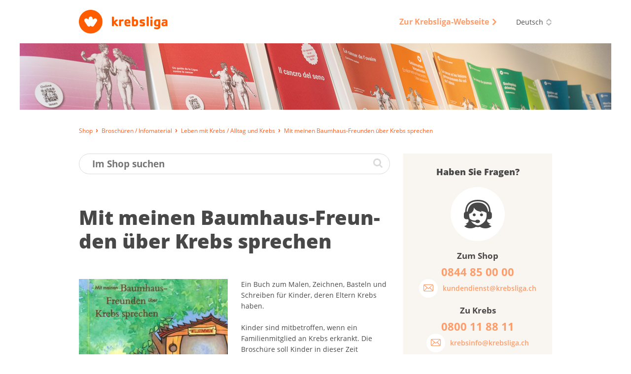

--- FILE ---
content_type: text/html; charset=utf-8
request_url: https://shop.krebsliga.ch/broschueren-infomaterial/leben-mit-krebs/alltag-und-krebs/mit-meinen-baumhaus-freunden-ueber-krebs-sprechen
body_size: 7521
content:
<!DOCTYPE html>
<!--[if lt IE 9]><html lang="" class="no-js lt-ie11 lt-ie10 lt-ie9 ie" prefix="og: http://ogp.me/ns#"><![endif]-->
<!--[if IE 9]><html lang="" class="no-js lt-ie11 lt-ie10 ie" prefix="og: http://ogp.me/ns#"><![endif]-->
<!--[if gt IE 9]><!--><html lang="" class="no-js" prefix="og: http://ogp.me/ns#"><!--<![endif]-->
<!--[if !IE]><!--><script>if(document.documentMode){document.documentElement.className+=' lt-ie'+(document.documentMode+1)+' ie';}</script><!--<![endif]-->
<head>

<meta charset="utf-8">
<!-- 
	=========================================================
	Produced by: CS2 AG | Switzerland
	Contact: www.cs2.ch | Tel. +41 61 333 22 22 | info@cs2.ch
	=========================================================

	This website is powered by TYPO3 - inspiring people to share!
	TYPO3 is a free open source Content Management Framework initially created by Kasper Skaarhoj and licensed under GNU/GPL.
	TYPO3 is copyright 1998-2026 of Kasper Skaarhoj. Extensions are copyright of their respective owners.
	Information and contribution at https://typo3.org/
-->

<base href="https://shop.krebsliga.ch">

<title>Mit meinen Baumhaus-Freunden über Krebs sprechen - Krebsliga Shop</title>
<meta http-equiv="x-ua-compatible" content="IE=edge" />
<meta name="generator" content="TYPO3 CMS" />
<meta name="viewport" content="width=device-width, user-scalable=yes, maximum-scale=1.0, minimum-scale=1.0, initial-scale=1.0" />
<meta name="robots" content="index,follow" />
<meta property="og:type" content="website" />
<meta property="og:site_name" content="Krebsliga Shop" />
<meta name="twitter:card" content="summary" />
<meta name="msapplication-tap-highlight" content="no" />
<meta name="format-detection" content="telephone=no" />


<link rel="stylesheet" type="text/css" href="/typo3temp/assets/compressed/merged-642fc84fc94c1f84d955933f28053932-fdfbf2eb26b9df48af920af0d9d6e264.css?1730797412" media="all">




<!--[if lte IE 9]><script src="/typo3conf/ext/netv_kls_shoptemplate/Resources/Public/js/lib/minified/ie9.console.min.js"></script><![endif]-->
<script src="/typo3temp/assets/compressed/merged-5125c39c10be405d9991b87bf1d1cb2a-36d3650d09f8bb36c5244f77120a22c4.js?1730797412"></script>
<script>var netvPageOptions = { 'templateRoot' : '/typo3conf/ext/netv_kls_shoptemplate/Resources/Public/' };</script><script src="/typo3temp/assets/compressed/controller.min-b78ddd4517dffde3dd9e4afd290a8457.js?1730797412"></script>



<script type="text/javascript">var requiredModules = ["jquery","jquery.shop","jquery.flywidget","jquery.scrollTop"];</script><script data-main="/typo3conf/ext/netv_kls_shoptemplate/Resources/Public/js/lib/minified/app.min" src="/typo3conf/ext/netv_kls_shoptemplate/Resources/Public/js/lib/minified/require.min.js?1491998822"></script><!--[if lt IE 9]><script>var el = ['piccaption', 'teasercard', 'panel', 'container', 'items', 'row', 'item', 'mobilebar'];for(i=0; i<el.length;i++)document.createElement(el[i]);</script><![endif]--><!-- Google Analytics tracking disabled by DEV SERVER -->        <!-- Google Tag Manager -->
        <script>
            (function(){
                setTimeout(function(){
                    (function(w,d,s,l,i){w[l]=w[l]||[];w[l].push({'gtm.start':
        new Date().getTime(),event:'gtm.js'});var f=d.getElementsByTagName(s)[0],
        j=d.createElement(s),dl=l!='dataLayer'?'&l='+l:'';j.async=true;j.src=
        'https://www.googletagmanager.com/gtm.js?id='+i+dl;f.parentNode.insertBefore(j,f);
        })(window,document,'script','dataLayer','GTM-TTC6PV5');
                }, 5000);
            })()
        </script>
        <!-- End Google Tag Manager --><meta itemprop="name" content="Broschüren / Infomaterial - Krebsliga Shop" />
<link rel="icon" type="image/png" sizes="16x16" href="/typo3conf/ext/netv_kls_shoptemplate/Resources/Public/media/images/icons/kls/de/favicon/favicon-16x16.png?1458810904">
<link rel="icon" type="image/png" sizes="32x32" href="/typo3conf/ext/netv_kls_shoptemplate/Resources/Public/media/images/icons/kls/de/favicon/favicon-32x32.png?1458810882">
<link rel="icon" type="image/png" sizes="96x96" href="/typo3conf/ext/netv_kls_shoptemplate/Resources/Public/media/images/icons/kls/de/favicon/favicon-96x96.png?1458745534">
<link rel="shortcut icon" href="/typo3conf/ext/netv_kls_shoptemplate/Resources/Public/media/images/icons/kls/de/favicon/favicon.ico?1412344987">
<link rel="apple-touch-icon-precomposed" href="/typo3conf/ext/netv_kls_shoptemplate/Resources/Public/media/images/icons/kls/de/apple-touch-icons/apple-touch-icon-precomposed.png?1458745459">
<link rel="apple-touch-icon-precomposed" sizes="72x72" href="/typo3conf/ext/netv_kls_shoptemplate/Resources/Public/media/images/icons/kls/de/apple-touch-icons/apple-touch-icon-72x72-precomposed.png?1458745548">
<link rel="apple-touch-icon-precomposed" sizes="152x152" href="/typo3conf/ext/netv_kls_shoptemplate/Resources/Public/media/images/icons/kls/de/apple-touch-icons/apple-touch-icon-152x152-precomposed.png?1458745498">
<link rel="apple-touch-icon-precomposed" sizes="180x180" href="/typo3conf/ext/netv_kls_shoptemplate/Resources/Public/media/images/icons/kls/de/apple-touch-icons/apple-touch-icon-180x180-precomposed.png?1458745491">
<link rel="apple-touch-icon-precomposed" sizes="192x192" href="/typo3conf/ext/netv_kls_shoptemplate/Resources/Public/media/images/icons/kls/de/apple-touch-icons/apple-touch-icon-192x192-precomposed.png?1458745484">
<link rel="apple-touch-icon-precomposed" sizes="144x144" href="/typo3conf/ext/netv_kls_shoptemplate/Resources/Public/media/images/icons/kls/de/apple-touch-icons/apple-touch-icon-144x144-precomposed.png?1458745506">
<link rel="apple-touch-icon-precomposed" sizes="60x60" href="/typo3conf/ext/netv_kls_shoptemplate/Resources/Public/media/images/icons/kls/de/apple-touch-icons/apple-touch-icon-60x60-precomposed.png?1458745555">
<link rel="apple-touch-icon-precomposed" sizes="114x114" href="/typo3conf/ext/netv_kls_shoptemplate/Resources/Public/media/images/icons/kls/de/apple-touch-icons/apple-touch-icon-114x114-precomposed.png?1458745525">
<link rel="apple-touch-icon-precomposed" sizes="120x120" href="/typo3conf/ext/netv_kls_shoptemplate/Resources/Public/media/images/icons/kls/de/apple-touch-icons/apple-touch-icon-120x120-precomposed.png?1458745520">
<link rel="apple-touch-icon-precomposed" sizes="76x76" href="/typo3conf/ext/netv_kls_shoptemplate/Resources/Public/media/images/icons/kls/de/apple-touch-icons/apple-touch-icon-76x76-precomposed.png?1458745541">
<link rel="manifest" href="/typo3conf/ext/netv_kls_shoptemplate/Resources/Public/media/images/icons/kls/de/android/manifest.json?1458811493">
<meta name="msapplication-config" content="/typo3conf/ext/netv_kls_shoptemplate/Resources/Public/media/images/icons/kls/de/mstile/browserconfig.xml?1458825854">

<link rel="canonical" href="https://shop.krebsliga.ch/broschueren-infomaterial/leben-mit-krebs/alltag-und-krebs/mit-meinen-baumhaus-freunden-ueber-krebs-sprechen"/>

<link rel="alternate" hreflang="de-CH" href="https://shop.krebsliga.ch/broschueren-infomaterial/leben-mit-krebs/alltag-und-krebs/mit-meinen-baumhaus-freunden-ueber-krebs-sprechen"/>
<link rel="alternate" hreflang="fr-CH" href="https://boutique.liguecancer.ch/brochures-materiel-dinformation/vivre-avec-le-cancer/quotidien-et-cancer/mit-meinen-baumhaus-freunden-ueber-krebs-sprechen"/>
<link rel="alternate" hreflang="it-CH" href="https://shop.legacancro.ch/opuscoli-materiale-informativo/vivere-con-il-cancro/vita-quotidiana/mit-meinen-baumhaus-freunden-ueber-krebs-sprechen"/>
<link rel="alternate" hreflang="x-default" href="https://shop.krebsliga.ch/broschueren-infomaterial/leben-mit-krebs/alltag-und-krebs/mit-meinen-baumhaus-freunden-ueber-krebs-sprechen"/>

<meta name="description" content="">
<meta property="og:description" content="">
<meta property="og:title" content="Broschüren / Infomaterial">
<meta property="og:type" content="website">
<meta property="twitter:description" content="">
<meta property="twitter:title" content="Broschüren / Infomaterial">
<meta name="og:image" content="https://shop.krebsliga.ch/files/_processed_/c/e/csm_buch-zum-malen-011045022141_2612bd1bc3.jpg">
<meta property="twitter:image" content="https://shop.krebsliga.ch/files/_processed_/c/e/csm_buch-zum-malen-011045022141_2612bd1bc3.jpg">
<link rel="canonical" href="https://shop.krebsliga.ch/broschueren-infomaterial/leben-mit-krebs/alltag-und-krebs/mit-meinen-baumhaus-freunden-ueber-krebs-sprechen">
<meta property="og:url" content="https://shop.krebsliga.ch/broschueren-infomaterial/leben-mit-krebs/alltag-und-krebs/mit-meinen-baumhaus-freunden-ueber-krebs-sprechen">
</head>
<body class="de" id="pageid-21">
<!-- Google Tag Manager (noscript) --><noscript><iframe src="https://www.googletagmanager.com/ns.html?id=GTM-TTC6PV5" 
height="0" width="0" style="display:none;visibility:hidden"></iframe></noscript><!-- End Google Tag Manager (noscript) --><!--[if lte IE 9]><div class="browsermessage nojs"><items><row><item class="icon"></item><item class="text"><div class="header">Website nur eingeschränkt nutzbar</div><div class="message">Sie surfen mit einem veralteten Webbrowser</div></item></row></items></div><![endif]--><noscript><div class="browsermessage"><items><row><item class="icon"></item><item class="text"><div class="header" data-text="Website nur eingeschränkt nutzbar"></div><div class="message" data-text="Bitte aktivieren Sie Javascript, um die Website uneingeschränkt nutzen zu können."></div></item></row></items></div></noscript><div class="browsermessage"><items><row class="cookies"><item class="icon"></item><item class="text"><div class="header" data-text="Website nur eingeschränkt nutzbar"></div><div class="message" data-text="Bitte aktivieren Sie Cookies, um die Website uneingeschränkt nutzen zu können."></div></item></row></items></div><div id="l-pagewrapper"><div class="l-constrained"><header id="l-header" class="l-header"><container class="c-constrained not-mobile"><items id="topbar"><item class="logo"><a href="/" target="_self"><img src="/typo3conf/ext/netv_kls_shoptemplate/Resources/Public/media/images/logos/logo-de.svg" alt=""></a></item><item class="meta"><items><item><a href="http://www.krebsliga.ch" target="_blank" class="navlink" rel="noreferrer"><span>Zur Krebsliga-Webseite</span><i class="ico-link-external"></i></a></item><item><div class="languageswitch"><a href="/broschueren-infomaterial" target="_self"><span class="label">Deutsch</span><i class="ico-switch"></i></a><ul class="list"><li><a href="https://boutique.liguecancer.ch/brochures-materiel-dinformation" target="_self">Français</a></li><li><a href="https://shop.legacancro.ch/opuscoli-materiale-informativo" target="_self">Italiano</a></li></ul><script>netvLib.language.init();</script></div></item></items></item></items></container><picture class="ambiance not-mobile"><!--[if IE 9]><video style="display: none;"><![endif]--><source srcset="/fileadmin/user_upload/images/kls-shop-header1600x180-de.jpg, /fileadmin/user_upload/images/kls-shop-header1600x180-de@2x.jpg 2x" media="(min-width: 93.75em)" /><source srcset="/fileadmin/user_upload/images/kls-shop-header1200x135-de.jpg, /fileadmin/user_upload/images/kls-shop-header1200x135-de@2x.jpg 2x" media="(min-width: 64em)" /><source srcset="/clear.gif" media="(min-width: 0em)"/><!--[if IE 9]></video><![endif]--><img src="/typo3conf/ext/netv_kls_shoptemplate/Resources/Public/media/images/clear.gif" alt="" /></picture><mobilebar class="only-mobile c-constrained"><items><item class="left" data-title="Shop"><a href="#" class="navtrigger invert" onclick="netvLib.mobiletrigger.trigger(); return false;"><i class="ico-menu-mob"></i></a></item><item class="right"><a href="/" target="_self" class="logo"><img src="/typo3conf/ext/netv_kls_shoptemplate/Resources/Public/media/images/logos/logo-de.svg" alt=""></a></item></items></mobilebar></header><nav id="mobilenav" class="only-mobile"><div class="wrapper"><panel class="navigation"><container class="c-constrained"><a href="/archiv" target="_self" class="invert"><span class="label">Archiv</span></a><a href="/broschueren-infomaterial" target="_self" class="invert"><span class="label">Broschüren / Infomaterial</span></a><a href="/produkte" target="_self" class="invert"><span class="label">Produkte</span></a></container></panel><panel class="meta"><container class="c-constrained"><a href="http://www.krebsliga.ch" target="_blank" class="navlink invert" rel="noreferrer"><span>Zur Krebsliga-Webseite</span><i class="ico-link-external"></i></a></container></panel><panel class="language"><container class="c-constrained"><div id="langswitch-mob" class="languageswitch mobile"><a href="/broschueren-infomaterial" target="_self"><span class="label">Deutsch</span></a><ul class="list"><li><a href="https://boutique.liguecancer.ch/brochures-materiel-dinformation" target="_self"><span class="label">Français</span></a></li><li><a href="https://shop.legacancro.ch/opuscoli-materiale-informativo" target="_self"><span class="label">Italiano</span></a></li></ul><script>netvLib.language.init();</script></div></container></panel></div></nav><container class="c-constrained"><items id="breadcrumb" class="breadcrumb not-mobile" itemscope itemtype="http://schema.org/BreadcrumbList"><item itemprop="itemListElement" itemscope itemtype="http://schema.org/ListItem"><a href="/" target="_self" itemprop="item"><span itemprop="name">Shop</span></a><meta itemprop="position" content="1" /></item><item itemprop="itemListElement" itemscope itemtype="http://schema.org/ListItem"><a href="/broschueren-infomaterial" target="_self" class="cur" itemprop="item"><span itemprop="name">Broschüren / Infomaterial</span></a><meta itemprop="position" content="2" /></item><item itemprop="itemListElement" itemscope itemtype="http://schema.org/ListItem"><a href="/broschueren-infomaterial?tx_netvklsshop_categorylisting%5Baction%5D=list&amp;tx_netvklsshop_categorylisting%5Bcategory%5D=5&amp;tx_netvklsshop_categorylisting%5Bcontroller%5D=Variant&amp;tx_netvklsshop_categorylisting%5Bgroup%5D=1&amp;cHash=9dd5c17b166d73e4544f88b11a97984c" target="_self" itemprop="item"><span itemprop="name">Leben mit Krebs / Alltag und Krebs</span></a><meta itemprop="position" content="3" /></item><item itemprop="itemListElement" itemscope itemtype="http://schema.org/ListItem"><a href="/broschueren-infomaterial/leben-mit-krebs/alltag-und-krebs/mit-meinen-baumhaus-freunden-ueber-krebs-sprechen" target="_self" class="cur" itemprop="item"><span itemprop="name">Mit meinen Baumhaus-Freunden über Krebs sprechen</span></a><meta itemprop="position" content="4" /></item></items><items id="breadcrumb-mobile" class="breadcrumb only-mobile"><item><a href="/broschueren-infomaterial?tx_netvklsshop_categorylisting%5Baction%5D=list&amp;tx_netvklsshop_categorylisting%5Bcategory%5D=5&amp;tx_netvklsshop_categorylisting%5Bcontroller%5D=Variant&amp;tx_netvklsshop_categorylisting%5Bgroup%5D=1&amp;cHash=9dd5c17b166d73e4544f88b11a97984c" target="_self" itemprop="item"><span>Leben mit Krebs / Alltag und Krebs</span></a></item></items></container><!-- start Main --><main id="l-main" class="c-constrained"><div class="content-container"><div id="c16" class="frame frame-default frame-type-list frame-layout-0">


<div class="coe shop shop-detail" data-variant="263"><a class="anchor" name="shop-detail"></a><div class="coe searchbox"><a class="anchor" name="searchbox"></a><form method="post" action="/suche/"><div><input type="hidden" name="tx_netvklsshop_categorylisting[__referrer][@extension]" value="NetvKlsShop" /><input type="hidden" name="tx_netvklsshop_categorylisting[__referrer][@controller]" value="Variant" /><input type="hidden" name="tx_netvklsshop_categorylisting[__referrer][@action]" value="show" /><input type="hidden" name="tx_netvklsshop_categorylisting[__referrer][arguments]" value="[base64]" /><input type="hidden" name="tx_netvklsshop_categorylisting[__referrer][@request]" value="{&quot;@extension&quot;:&quot;NetvKlsShop&quot;,&quot;@controller&quot;:&quot;Variant&quot;,&quot;@action&quot;:&quot;show&quot;}9d42b48a55c348c71eb5ccb63297c16604fb5ede" /><input type="hidden" name="tx_netvklsshop_categorylisting[__trustedProperties]" value="{&quot;searchword&quot;:1}2596604408e0487c9f488f53a336aa47fbd10109" /></div><input placeholder="Im Shop suchen" class="inpSearchbox" type="search" name="tx_netvklsshop_categorylisting[searchword]" /><button class="btn" type="submit"><i class="ico-search"></i></button></form></div><div class="coe pagetitle"><a class="anchor" name="pagetitle"></a><h1 class="title">Mit mei&shy;nen Baum&shy;haus-Freun&shy;den über Krebs spre&shy;chen</h1></div><div class="coe title"><a class="anchor" name="title"></a><h2 class="title"></h2></div><div class="coe textpic col img-left"><div class="images"><div class="image"><picture><!--[if IE 9]><video style="display: none;"><![endif]--><source srcset="/files/_processed_/c/e/csm_buch-zum-malen-011045022141_ee2d20cd65.jpg, /files/_processed_/c/e/csm_buch-zum-malen-011045022141_0213ec5474.jpg 2x" media="(min-width: 93.75em)" /><source srcset="/files/_processed_/c/e/csm_buch-zum-malen-011045022141_6494757391.jpg, /files/_processed_/c/e/csm_buch-zum-malen-011045022141_19ab82f9eb.jpg 2x" media="(min-width: 64em)" /><source srcset="/files/_processed_/c/e/csm_buch-zum-malen-011045022141_ee2d20cd65.jpg, /files/_processed_/c/e/csm_buch-zum-malen-011045022141_0213ec5474.jpg 2x" media="(min-width: 0em)" /><!--[if IE 9]></video><![endif]--><img src="/typo3conf/ext/netv_kls_shop/Resources/Public/media/images/clear.gif" alt=""/></picture></div></div><div class="text"><p>Ein Buch zum Malen, Zeichnen, Basteln und Schreiben für Kinder, deren Eltern Krebs haben.<br><br> Kinder sind mitbetroffen, wenn ein Familienmitglied an Krebs erkrankt. Die Broschüre soll Kinder in dieser Zeit begleiten und ihnen helfen, mit der schwierigen Erfahrung umzugehen. Dabei sollte das Kind von einer erwachsenen Bezugsperson begleitet werden.&nbsp;<br><br> Die Broschüre kann im Einzelgespräch, aber auch in einer Gruppe, mit der das Kind gerne zusammen ist, eingesetzt werden.</p></div></div><div class="product-infos"><ul class="product-info list"><li>Anzahl Seiten: 24</li><li>Sprache: DEUTSCH</li><li>Artikelnummer: 011045022141</li></ul><items class="product-info controller"></items></div><div class="basket-controller"><input type="hidden" name="variant" value="263" /><items><item><span class="label">Kostenlos</span></item><item><items class="numberinput" data-act="1"><item class="minus control" data-action="onlynumber"><i class="ico-collapsible-small-hide"></i></item><item class="legacy-browser"><input class="value amount small" value="1" type="text"><span class="amount-label">Stk.</span></item><item class="modern-browser"><input class="value amount small" value="1" type="number" pattern="[1-9]*" inputmode="numeric" name="amount" min="1"><span class="amount-label">Stk.</span></item><item class="plus control" data-action="onlynumber"><i class="ico-collapsible-small-show"></i></item></items></item><item class="netvUI-item netvUI-button"><button type="submit" class="ui-button plus" data-action="addamount"><div><i class="ico-basket"></i><span>In den Warenkorb</span></div></button></item></items></div></div><div class="coe shop shop-products"><a class="anchor" name="shop-products"></a><div class="coe pagetitle"><h2 class="title">Sprachversionen</h2></div><div class="coe shopitems"><div class="shopitem" data-variant="84"><a href="/broschueren-infomaterial/leben-mit-krebs/alltag-und-krebs/parler-du-cancer-avec-mes-amis-de-la-cabane-les-arbres"><picture class="placeholder"><!--[if IE 9]><video style="display: none;"><![endif]--><source srcset="/typo3conf/ext/netv_kls_shop/Resources/Public/media/images/shop/shopcover_placeholder_1024.gif" media="(min-width: 0em)" /><!--[if IE 9]></video><![endif]--><img src="/typo3conf/ext/netv_kls_shop/Resources/Public/media/images/shop/shopcover_placeholder_1024.gif" alt=""/></picture><picture class="imageholder"><!--[if IE 9]><video style="display: none;"><![endif]--><source srcset="/files/_processed_/b/4/csm_livre-pour-dessiner-022045022141_ebbfa722d3.jpg, /files/_processed_/b/4/csm_livre-pour-dessiner-022045022141_0db20f3d37.jpg 2x" media="(min-width: 93.75em)" /><source srcset="/files/_processed_/b/4/csm_livre-pour-dessiner-022045022141_d425b9ca5a.jpg, /files/_processed_/b/4/csm_livre-pour-dessiner-022045022141_0db20f3d37.jpg 2x" media="(min-width: 53.125em)" /><source srcset="/files/_processed_/b/4/csm_livre-pour-dessiner-022045022141_ebbfa722d3.jpg, /files/_processed_/b/4/csm_livre-pour-dessiner-022045022141_a960c4d76c.jpg 2x" media="(min-width: 33.8125em)" /><source srcset="/files/_processed_/b/4/csm_livre-pour-dessiner-022045022141_d425b9ca5a.jpg, /files/_processed_/b/4/csm_livre-pour-dessiner-022045022141_0db20f3d37.jpg 2x" media="(min-width: 26.0625em)" /><source srcset="/files/_processed_/b/4/csm_livre-pour-dessiner-022045022141_ebbfa722d3.jpg, /files/_processed_/b/4/csm_livre-pour-dessiner-022045022141_a960c4d76c.jpg 2x" media="(min-width: 0em)" /><!--[if IE 9]></video><![endif]--><img src="/typo3conf/ext/netv_kls_shop/Resources/Public/media/images/clear.gif" alt=""/></picture></a><piccaption><span class="item-title" data-art="022045022141">Par&shy;ler du can&shy;cer avec mes amis de la ca&shy;bane les arbres</span><span>Broschüre<br>Französisch</span></piccaption><div class="label">Kostenlos</div></div><div class="shopitem" data-variant="156"><a href="/broschueren-infomaterial/leben-mit-krebs/alltag-und-krebs/i-miei-amici-della-casa-sullalbero-ed-io-parliamo-del-cancro"><picture class="placeholder"><!--[if IE 9]><video style="display: none;"><![endif]--><source srcset="/typo3conf/ext/netv_kls_shop/Resources/Public/media/images/shop/shopcover_placeholder_1024.gif" media="(min-width: 0em)" /><!--[if IE 9]></video><![endif]--><img src="/typo3conf/ext/netv_kls_shop/Resources/Public/media/images/shop/shopcover_placeholder_1024.gif" alt=""/></picture><picture class="imageholder"><!--[if IE 9]><video style="display: none;"><![endif]--><source srcset="/files/_processed_/c/3/csm_libro-di-attivita-033045022141_52f9309b8c.jpg, /files/_processed_/c/3/csm_libro-di-attivita-033045022141_e916a4a0c4.jpg 2x" media="(min-width: 93.75em)" /><source srcset="/files/_processed_/c/3/csm_libro-di-attivita-033045022141_647aa342aa.jpg, /files/_processed_/c/3/csm_libro-di-attivita-033045022141_e916a4a0c4.jpg 2x" media="(min-width: 53.125em)" /><source srcset="/files/_processed_/c/3/csm_libro-di-attivita-033045022141_52f9309b8c.jpg, /files/_processed_/c/3/csm_libro-di-attivita-033045022141_0be1c30f57.jpg 2x" media="(min-width: 33.8125em)" /><source srcset="/files/_processed_/c/3/csm_libro-di-attivita-033045022141_647aa342aa.jpg, /files/_processed_/c/3/csm_libro-di-attivita-033045022141_e916a4a0c4.jpg 2x" media="(min-width: 26.0625em)" /><source srcset="/files/_processed_/c/3/csm_libro-di-attivita-033045022141_52f9309b8c.jpg, /files/_processed_/c/3/csm_libro-di-attivita-033045022141_0be1c30f57.jpg 2x" media="(min-width: 0em)" /><!--[if IE 9]></video><![endif]--><img src="/typo3conf/ext/netv_kls_shop/Resources/Public/media/images/clear.gif" alt=""/></picture></a><piccaption><span class="item-title" data-art="033045022141">I miei amici della ca&shy;sa sull'albero ed io parliamo del cancro</span><span>Broschüre<br>Italienisch</span></piccaption><div class="label">Kostenlos</div></div></div></div></div></div><aside class="content-sidebar"><container class="inner-wrapper"><div id="c955" class="frame frame-default frame-type-html frame-layout-0"><div id="c42" class="frame frame-default frame-type-list frame-layout-0"><div id="" class="coe shop-contact shop-sidebar centerbox"><h3 class="title">Haben Sie Fragen?</h3><div class="picto"><i class="ico-hotline"></i></div><h4>Zum Shop</h4><span class="tel">0844 85 00 00</span><a href="mailto:kundendienst@krebsliga.ch" class="buttonlink"><span class="icon"><i class="ico-soc-email"></i></span><span class="label">kundendienst@krebsliga.ch</span></a><h4>Zu Krebs</h4><span class="tel">0800 11 88 11 </span><a href="mailto:krebsinfo@krebsliga.ch" class="buttonlink"><span class="icon"><i class="ico-soc-email"></i></span><span class="label">krebsinfo@krebsliga.ch</span></a></div></div></div><div id="c48" class="frame frame-default frame-type-list frame-layout-0"><a class="coe donatebutton" href="https://www.krebsliga.ch/helfen-sie/jetzt-spenden/" target="_blank"><span>HIER SPENDEN</span></a></div><div id="c18" class="frame frame-default frame-type-login frame-layout-0">
	<div class="coe shop-teaser shop-sidebar">
		<h3 class="title">Login</h3>
		
		<form action="/broschueren-infomaterial/leben-mit-krebs/alltag-und-krebs/mit-meinen-baumhaus-freunden-ueber-krebs-sprechen" target="_self" method="post" onsubmit="">
			<input type="text" id="user" name="user" value="" placeholder="E-Mail">
			<input type="password" id="pass" name="pass" value="" placeholder="Passwort" data-rsa-encryption="">
			
			
			<div class="netvUI-item netvUI-button">
				<input type="submit" name="submit" value="Anmelden" id="shop-sidebar-login" class="ui-button">
			</div>
			
			<div class="felogin-hidden">
				<input type="hidden" name="logintype" value="login">
				<input type="hidden" name="pid" value="9@e81c8e6fcf91bf963011b44aa415688c9e34a7c5">
				<input type="hidden" name="redirect_url" value="">
				<input type="hidden" name="tx_felogin_pi1[noredirect]" value="0">
				
			</div>
		</form>
		<!--###FORGOTP_VALID###-->
			<a href="/broschueren-infomaterial/leben-mit-krebs/alltag-und-krebs/mit-meinen-baumhaus-freunden-ueber-krebs-sprechen?tx_felogin_pi1%5Bforgot%5D=1&amp;cHash=e4b11fb323ee95d7f6371b5e3b4e2e5e" rel="nofollow">Passwort vergessen?</a>
			<script>
				try {
					var netv_script_elements = document.getElementsByTagName("script");
					var netv_current_script = netv_script_elements[netv_script_elements.length-1];
					var netv_atag=netv_current_script.previousElementSibling;
					if(netv_atag && netv_atag.href){
						netv_atag.href=netv_atag.href+'#f-pw';
					}
					netv_current_script.remove();
				}
				catch(err) {};
			</script>
		<!--###FORGOTP_VALID###-->
	</div>
	</div><div id="c61" class="frame frame-default frame-type-list frame-layout-0"><div id="c49" class="csc-default"><div class="coe shop-information shop-sidebar"><h3 class="title">Ihre Meinung</h3><a href="https://www.krebsliga.ch/feedback" target="_blank">Was halten Sie von unseren Broschüren?</a></div></div></div></container></aside></main></div><footer id="l-footer"><div class="l-constrained"><div class="c-constrained footer-wrapper"><items class="logo-wrapper"><item class="left"><a href="/" target="_self"><img src="/typo3conf/ext/netv_kls_shoptemplate/Resources/Public/media/images/logos/logo-footer-de.svg" alt=""></a></item><item class="right"><div class="contactpanel"><i class="ico-hotline"></i><span>Kundendienst Hotline</span><a href="tel:0844850000">0844 85 00 00</a></div></item></items><items class="meta"><item class="metalinks"><a href="https://www.krebsliga.ch/agb/" target="_blank">Lieferung, Bezahlung und Rückgabe</a></item><item class="metalinks"><a href="https://www.krebsliga.ch/impressum" target="_blank">Impressum</a><a href="https://www.krebsliga.ch/datenschutz" target="_blank">Datenschutz</a><a href="https://www.krebsliga.ch/agb/" target="_blank">AGB</a><a href="https://www.krebsliga.ch/qualitaetssicherung/" target="_blank">Qualitätssicherung</a><a href="https://www.krebsliga.ch/disclaimer/" target="_blank">Disclaimer</a></item><item class="copyright">
						© Krebsliga
					</item></items></div></div></footer><div id="flybar"><items><item><a href="/warenkorb" class="basket" data-amount="0"></a></item><item><a class="btntoTop"><i class="ico-go-top"></i></a></item></items></div></div>



<!-- pageid=21-->

</body>
</html>

--- FILE ---
content_type: application/x-javascript
request_url: https://shop.krebsliga.ch/typo3conf/ext/netv_kls_shoptemplate/Resources/Public/js/app/cs2gdprlink.js?v2
body_size: 53
content:
$('.cs2gdprlink').on('click', function (e) {
	e.preventDefault();
	e.stopPropagation();
	$('#cs2gdprmodal').modal();
});

function closeGdprOverlay() {
	$('#gdrp-cookieoverlay').css('width', '0');
}


--- FILE ---
content_type: image/svg+xml
request_url: https://shop.krebsliga.ch/typo3conf/ext/netv_kls_shoptemplate/Resources/Public/media/images/logos/logo-footer-de.svg
body_size: 2637
content:
<?xml version="1.0" encoding="utf-8"?>
<!-- Generator: Adobe Illustrator 19.2.0, SVG Export Plug-In . SVG Version: 6.00 Build 0)  -->
<svg version="1.1" id="Ebene_1" xmlns="http://www.w3.org/2000/svg" xmlns:xlink="http://www.w3.org/1999/xlink" x="0px" y="0px"
	 width="512px" height="136.4px" viewBox="0 0 512 136.4" style="enable-background:new 0 0 512 136.4;" xml:space="preserve">
<g>
	<path style="fill:#FFFFFF;" d="M103.498,66.576L87.055,91.531c-1.877,3.046-5.245,5.076-9.09,5.076
		c-4.358,0-8.106-2.611-9.762-6.352c-1.66,3.741-5.407,6.352-9.766,6.352c-3.722,0-7.002-1.91-8.911-4.8L32.905,66.576
		c-2.855-4.349-2.374-10.194,1.416-13.988c3.793-3.79,9.642-4.271,13.955-1.442l7.281,4.8l1.75-8.502
		c1.055-5.092,5.531-8.885,10.893-8.885s9.837,3.793,10.886,8.847l1.757,8.541l7.281-4.8c4.313-2.829,10.162-2.348,13.955,1.442
		C105.869,56.382,106.35,62.228,103.498,66.576 M68.2,0C30.534,0,0,30.537,0,68.2c0,37.669,30.534,68.2,68.2,68.2
		s68.2-30.531,68.2-68.2C136.4,30.537,105.866,0,68.2,0"/>
	<path style="fill:#FFFFFF;" d="M223.334,93.992h-5.167c-2.069,0-3.179-0.874-4.293-2.225l-11.367-13.676v11.448
		c0,2.465-0.955,4.452-4.056,4.452h-2.861c-3.183,0-5.089-0.714-5.089-4.452V43.588c0-3.183,1.591-4.293,4.371-4.293h3.579
		c3.179,0,4.056,2.624,4.056,4.293v24.406l9.379-10.415c1.351-1.51,2.543-1.669,4.612-1.669h4.293c3.098,0,3.894,1.51,3.894,3.02
		c0,0.718-0.237,1.673-2.225,3.42l-11.529,10.256l15.345,16.297c0.714,0.796,0.955,1.591,0.955,2.069
		C227.232,92.245,226.118,93.992,223.334,93.992"/>
	<path style="fill:#FFFFFF;" d="M254.26,65.213c-4.849,0-6.995,1.192-9.857,2.942V89.7c0,2.384-1.036,4.293-4.134,4.293h-3.024
		c-3.179,0-5.086-0.637-5.086-4.293V60.124c0-3.098,1.588-4.212,4.371-4.212h3.738c1.988,0,3.098,0.952,3.657,2.065
		c2.78-1.351,6.119-3.257,9.779-3.257c1.906,0,4.453,0.792,4.453,3.498v2.621C258.157,62.748,257.598,65.213,254.26,65.213"/>
	<path style="fill:#FFFFFF;" d="M286.377,68.79c0-3.576-0.714-5.089-5.326-5.089c-5.086,0-6.122,2.228-6.2,6.999h11.526V68.79z
		 M293.454,78.569H274.77c-0.237,5.167,0.796,7.473,6.68,7.473c3.576,0,6.995-0.637,10.415-1.351
		c0.952-0.237,1.669-0.399,2.066-0.399c3.101,0,3.261,3.183,3.261,5.407c0,1.988-0.559,3.816-3.657,4.293
		c-3.975,0.637-8.668,1.036-12.166,1.036c-14.946,0-18.284-6.758-18.284-19.875c0-12.565,2.465-20.434,17.888-20.434
		c14.39,0,16.774,7.791,16.774,18.365C297.747,78.25,296.792,78.569,293.454,78.569"/>
	<path style="fill:#FFFFFF;" d="M329.626,66.882c-0.396-1.747-0.796-2.306-3.975-2.306c-1.747,0-4.771,0.396-7.314,0.874v19.161
		c1.828,0.318,3.975,0.559,5.644,0.559c3.738,0,5.008-1.114,5.485-2.546c0.559-1.669,0.874-5.008,0.874-8.665
		C330.341,71.098,330.182,69.266,329.626,66.882 M323.823,95.026c-3.42,0-8.109-0.24-12.88-0.955
		c-2.543-0.396-4.612-1.432-4.612-4.371V43.587c0-3.179,1.591-4.293,4.375-4.293h3.576c3.183,0,4.056,2.624,4.056,4.293v11.766
		c2.624-0.318,5.963-0.633,8.905-0.633c11.208,0,15.264,5.803,15.264,19.398C342.506,88.745,337.417,95.026,323.823,95.026"/>
	<path style="fill:#FFFFFF;" d="M366.118,95.026c-5.167,0-8.983-0.159-11.529-0.477c-2.147-0.24-3.02-0.396-3.02-4.452
		c0-2.306-0.396-5.803,3.179-5.803c0.637,0,5.485,0.955,12.484,0.955c2.465,0,3.098-0.318,3.098-2.069c0-0.874,0-1.669-0.318-1.906
		c-1.51-1.432-12.64-2.624-16.534-6.122c-1.91-1.75-2.783-4.53-2.783-7.872c0-12.081,8.346-12.559,19.002-12.559
		c2.065,0,3.975,0,5.963,0.156c3.257,0.24,4.849,1.036,4.849,4.612c0,3.024-0.081,5.648-3.816,5.648
		c-1.75,0-5.089-0.637-10.574-0.637c-3.101,0-3.738,0.078-3.738,2.225c0,1.432,0.637,1.51,6.044,3.101
		c8.109,2.384,13.595,2.78,13.595,12.562C382.018,92.324,377.884,95.026,366.118,95.026"/>
	<path style="fill:#FFFFFF;" d="M399.348,93.992h-2.861c-3.179,0-5.089-0.714-5.089-4.452V43.589c0-3.183,1.591-4.293,4.371-4.293
		h3.579c3.179,0,4.053,2.624,4.053,4.293V89.54C403.401,92.005,402.45,93.992,399.348,93.992"/>
	<path style="fill:#FFFFFF;" d="M421.132,93.991h-3.024c-3.179,0-5.086-0.714-5.086-4.449V60.284c0-3.179,1.588-4.371,4.371-4.371
		h3.738c3.179,0,4.131,2.702,4.131,4.371v29.258C425.263,92.003,424.233,93.991,421.132,93.991 M421.132,50.664h-3.024
		c-3.179,0-5.086-0.637-5.086-4.375v-2.702c0-3.179,1.588-4.293,4.371-4.293h3.738c3.179,0,4.131,2.624,4.131,4.293v2.702
		C425.263,48.755,424.233,50.664,421.132,50.664"/>
	<path style="fill:#FFFFFF;" d="M457.863,64.657c-1.595-0.081-3.183-0.081-5.407-0.081c-3.897,0-4.452,0.714-5.008,1.828
		c-0.796,1.669-1.429,5.488-1.429,9.382c0,1.669,0.159,3.738,0.396,5.803c0.555,3.975,1.351,4.371,4.134,4.371
		c1.984,0,4.69-0.396,7.314-1.111V64.657z M468.038,105.282c-3.02,4.293-8.587,6.2-15.426,6.2c-5.164,0-11.763-0.633-15.183-1.51
		c-2.225-0.555-3.02-2.543-3.02-4.608c0-2.228,0.159-5.488,3.498-5.488c0.477,0,1.673,0.318,1.984,0.399
		c4.378,1.033,8.827,1.669,13.283,1.669c4.927,0,4.608-3.738,4.69-7.713c-2.942,0.477-5.807,0.796-8.431,0.796
		c-11.367,0-15.66-5.881-15.66-18.843c0-7.073,1.351-12.64,4.53-16.219c3.738-4.212,7.875-5.245,16.537-5.245
		c3.657,0,6.521,0,10.97,0.318c3.102,0.237,4.053,1.669,4.053,4.371v38C469.863,101.229,469.626,102.976,468.038,105.282"/>
	<path style="fill:#FFFFFF;" d="M500.393,77.615c-0.952,0-1.988-0.159-3.02-0.159c-6.599,0-9.145,0.877-9.145,4.534
		c0,2.225,0.637,4.608,2.228,4.608c4.053,0,5.963-0.714,9.938-3.179v-5.804H500.393z M507.944,93.992h-2.465
		c-2.303,0-3.975-0.318-4.69-1.988c-3.657,1.988-7.71,3.02-11.445,3.02c-8.191,0-12.325-4.371-12.325-12.244
		c0-11.367,8.506-13.195,17.57-13.195c1.91,0,3.894,0.078,5.726,0.237c0-4.212-0.24-6.359-3.261-6.359
		c-2.783,0-8.031,0.714-11.769,1.588c-0.474,0.081-0.952,0.159-1.507,0.159c-2.465,0-3.339-1.669-3.339-3.257v-1.669
		c0-1.673,0.555-3.657,3.02-4.134c3.735-0.718,9.619-1.432,13.198-1.432c3.257,0,9.139,0.396,12.159,3.816
		c2.546,2.783,3.183,5.326,3.183,12.88v18.362C512,92.164,511.126,93.992,507.944,93.992"/>
</g>
</svg>


--- FILE ---
content_type: application/x-javascript
request_url: https://shop.krebsliga.ch/typo3temp/assets/compressed/controller.min-b78ddd4517dffde3dd9e4afd290a8457.js?1730797412
body_size: 12539
content:
var netvLib={};document.addEventListener("DOMContentLoaded",function(e){netvLib.mobiletrigger.init(),netvLib.masonCols.init()}),window.onload=function(e){netvLib.collapsible.init(),netvLib.collapsible.accordion()},window.onresize=function(e){netvLib.mobiletrigger.init(),netvLib.collapsible.init()},!function(e,t,n){function i(e,t){return typeof e===t}function r(){var e,t,n,r,o,s,a;for(var c in b)if(b.hasOwnProperty(c)){if(e=[],t=b[c],t.name&&(e.push(t.name.toLowerCase()),t.options&&t.options.aliases&&t.options.aliases.length))for(n=0;n<t.options.aliases.length;n++)e.push(t.options.aliases[n].toLowerCase());for(r=i(t.fn,"function")?t.fn():t.fn,o=0;o<e.length;o++)s=e[o],a=s.split("."),1===a.length?E[a[0]]=r:(!E[a[0]]||E[a[0]]instanceof Boolean||(E[a[0]]=new Boolean(E[a[0]])),E[a[0]][a[1]]=r),y.push((r?"":"no-")+a.join("-"))}}function o(e){var t=S.className,n=E._config.classPrefix||"";if(x&&(t=t.baseVal),E._config.enableJSClass){var i=new RegExp("(^|\\s)"+n+"no-js(\\s|$)");t=t.replace(i,"$1"+n+"js$2")}E._config.enableClasses&&(t+=" "+n+e.join(" "+n),x?S.className.baseVal=t:S.className=t)}function s(){return"function"!=typeof t.createElement?t.createElement(arguments[0]):x?t.createElementNS.call(t,"http://www.w3.org/2000/svg",arguments[0]):t.createElement.apply(t,arguments)}function a(e){return e.replace(/([a-z])-([a-z])/g,function(e,t,n){return t+n.toUpperCase()}).replace(/^-/,"")}function c(e,t){return!!~(""+e).indexOf(t)}function l(){var e=t.body;return e||(e=s(x?"svg":"body"),e.fake=!0),e}function u(e,n,i,r){var o,a,c,u,d="modernizr",f=s("div"),p=l();if(parseInt(i,10))for(;i--;)c=s("div"),c.id=r?r[i]:d+(i+1),f.appendChild(c);return o=s("style"),o.type="text/css",o.id="s"+d,(p.fake?p:f).appendChild(o),p.appendChild(f),o.styleSheet?o.styleSheet.cssText=e:o.appendChild(t.createTextNode(e)),f.id=d,p.fake&&(p.style.background="",p.style.overflow="hidden",u=S.style.overflow,S.style.overflow="hidden",S.appendChild(p)),a=n(f,e),p.fake?(p.parentNode.removeChild(p),S.style.overflow=u,S.offsetHeight):f.parentNode.removeChild(f),!!a}function d(e,t){return function(){return e.apply(t,arguments)}}function f(e,t,n){var r;for(var o in e)if(e[o]in t)return n===!1?e[o]:(r=t[e[o]],i(r,"function")?d(r,n||t):r);return!1}function p(e){return e.replace(/([A-Z])/g,function(e,t){return"-"+t.toLowerCase()}).replace(/^ms-/,"-ms-")}function m(t,i){var r=t.length;if("CSS"in e&&"supports"in e.CSS){for(;r--;)if(e.CSS.supports(p(t[r]),i))return!0;return!1}if("CSSSupportsRule"in e){for(var o=[];r--;)o.push("("+p(t[r])+":"+i+")");return o=o.join(" or "),u("@supports ("+o+") { #modernizr { position: absolute; } }",function(e){return"absolute"==getComputedStyle(e,null).position})}return n}function h(e,t,r,o){function l(){d&&(delete D.style,delete D.modElem)}if(o=i(o,"undefined")?!1:o,!i(r,"undefined")){var u=m(e,r);if(!i(u,"undefined"))return u}for(var d,f,p,h,v,g=["modernizr","tspan"];!D.style;)d=!0,D.modElem=s(g.shift()),D.style=D.modElem.style;for(p=e.length,f=0;p>f;f++)if(h=e[f],v=D.style[h],c(h,"-")&&(h=a(h)),D.style[h]!==n){if(o||i(r,"undefined"))return l(),"pfx"==t?h:!0;try{D.style[h]=r}catch(y){}if(D.style[h]!=v)return l(),"pfx"==t?h:!0}return l(),!1}function v(e,t,n,r,o){var s=e.charAt(0).toUpperCase()+e.slice(1),a=(e+" "+j.join(s+" ")+s).split(" ");return i(t,"string")||i(t,"undefined")?h(a,t,r,o):(a=(e+" "+A.join(s+" ")+s).split(" "),f(a,t,n))}function g(e,t,i){return v(e,n,n,t,i)}var y=[],b=[],w={_version:"3.3.1",_config:{classPrefix:"",enableClasses:!0,enableJSClass:!0,usePrefixes:!0},_q:[],on:function(e,t){var n=this;setTimeout(function(){t(n[e])},0)},addTest:function(e,t,n){b.push({name:e,fn:t,options:n})},addAsyncTest:function(e){b.push({name:null,fn:e})}},E=function(){};E.prototype=w,E=new E,E.addTest("sessionstorage",function(){var e="modernizr";try{return sessionStorage.setItem(e,e),sessionStorage.removeItem(e),!0}catch(t){return!1}});var C=w._config.usePrefixes?" -webkit- -moz- -o- -ms- ".split(" "):["",""];w._prefixes=C;var S=t.documentElement;E.addTest("history",function(){var t=navigator.userAgent;return-1===t.indexOf("Android 2.")&&-1===t.indexOf("Android 4.0")||-1===t.indexOf("Mobile Safari")||-1!==t.indexOf("Chrome")||-1!==t.indexOf("Windows Phone")?e.history&&"pushState"in e.history:!1});var x="svg"===S.nodeName.toLowerCase();x||!function(e,t){function n(e,t){var n=e.createElement("p"),i=e.getElementsByTagName("head")[0]||e.documentElement;return n.innerHTML="x<style>"+t+"</style>",i.insertBefore(n.lastChild,i.firstChild)}function i(){var e=b.elements;return"string"==typeof e?e.split(" "):e}function r(e,t){var n=b.elements;"string"!=typeof n&&(n=n.join(" ")),"string"!=typeof e&&(e=e.join(" ")),b.elements=n+" "+e,l(t)}function o(e){var t=y[e[v]];return t||(t={},g++,e[v]=g,y[g]=t),t}function s(e,n,i){if(n||(n=t),d)return n.createElement(e);i||(i=o(n));var r;return r=i.cache[e]?i.cache[e].cloneNode():h.test(e)?(i.cache[e]=i.createElem(e)).cloneNode():i.createElem(e),!r.canHaveChildren||m.test(e)||r.tagUrn?r:i.frag.appendChild(r)}function a(e,n){if(e||(e=t),d)return e.createDocumentFragment();n=n||o(e);for(var r=n.frag.cloneNode(),s=0,a=i(),c=a.length;c>s;s++)r.createElement(a[s]);return r}function c(e,t){t.cache||(t.cache={},t.createElem=e.createElement,t.createFrag=e.createDocumentFragment,t.frag=t.createFrag()),e.createElement=function(n){return b.shivMethods?s(n,e,t):t.createElem(n)},e.createDocumentFragment=Function("h,f","return function(){var n=f.cloneNode(),c=n.createElement;h.shivMethods&&("+i().join().replace(/[\w\-:]+/g,function(e){return t.createElem(e),t.frag.createElement(e),'c("'+e+'")'})+");return n}")(b,t.frag)}function l(e){e||(e=t);var i=o(e);return!b.shivCSS||u||i.hasCSS||(i.hasCSS=!!n(e,"article,aside,dialog,figcaption,figure,footer,header,hgroup,main,nav,section{display:block}mark{background:#FF0;color:#000}template{display:none}")),d||c(e,i),e}var u,d,f="3.7.3",p=e.html5||{},m=/^<|^(?:button|map|select|textarea|object|iframe|option|optgroup)$/i,h=/^(?:a|b|code|div|fieldset|h1|h2|h3|h4|h5|h6|i|label|li|ol|p|q|span|strong|style|table|tbody|td|th|tr|ul)$/i,v="_html5shiv",g=0,y={};!function(){try{var e=t.createElement("a");e.innerHTML="<xyz></xyz>",u="hidden"in e,d=1==e.childNodes.length||function(){t.createElement("a");var e=t.createDocumentFragment();return"undefined"==typeof e.cloneNode||"undefined"==typeof e.createDocumentFragment||"undefined"==typeof e.createElement}()}catch(n){u=!0,d=!0}}();var b={elements:p.elements||"abbr article aside audio bdi canvas data datalist details dialog figcaption figure footer header hgroup main mark meter nav output picture progress section summary template time video",version:f,shivCSS:p.shivCSS!==!1,supportsUnknownElements:d,shivMethods:p.shivMethods!==!1,type:"default",shivDocument:l,createElement:s,createDocumentFragment:a,addElements:r};e.html5=b,l(t),"object"==typeof module&&module.exports&&(module.exports=b)}("undefined"!=typeof e?e:this,t);var L="Moz O ms Webkit",A=w._config.usePrefixes?L.toLowerCase().split(" "):[];w._domPrefixes=A;var N=function(){function e(e,t){var r;return e?(t&&"string"!=typeof t||(t=s(t||"div")),e="on"+e,r=e in t,!r&&i&&(t.setAttribute||(t=s("div")),t.setAttribute(e,""),r="function"==typeof t[e],t[e]!==n&&(t[e]=n),t.removeAttribute(e)),r):!1}var i=!("onblur"in t.documentElement);return e}();w.hasEvent=N,E.addTest("video",function(){var e=s("video"),t=!1;try{(t=!!e.canPlayType)&&(t=new Boolean(t),t.ogg=e.canPlayType('video/ogg; codecs="theora"').replace(/^no$/,""),t.h264=e.canPlayType('video/mp4; codecs="avc1.42E01E"').replace(/^no$/,""),t.webm=e.canPlayType('video/webm; codecs="vp8, vorbis"').replace(/^no$/,""),t.vp9=e.canPlayType('video/webm; codecs="vp9"').replace(/^no$/,""),t.hls=e.canPlayType('application/x-mpegURL; codecs="avc1.42E01E"').replace(/^no$/,""))}catch(n){}return t});var T="CSS"in e&&"supports"in e.CSS,q="supportsCSS"in e;E.addTest("supports",T||q);var k=s("input"),F="autocomplete autofocus list placeholder max min multiple pattern required step".split(" "),M={};E.input=function(t){for(var n=0,i=t.length;i>n;n++)M[t[n]]=!!(t[n]in k);return M.list&&(M.list=!(!s("datalist")||!e.HTMLDataListElement)),M}(F),E.addTest("cookies",function(){try{t.cookie="cookietest=1";var e=-1!=t.cookie.indexOf("cookietest=");return t.cookie="cookietest=1; expires=Thu, 01-Jan-1970 00:00:01 GMT",e}catch(n){return!1}});var j=w._config.usePrefixes?L.split(" "):[];w._cssomPrefixes=j;var z=function(t){var i,r=C.length,o=e.CSSRule;if("undefined"==typeof o)return n;if(!t)return!1;if(t=t.replace(/^@/,""),i=t.replace(/-/g,"_").toUpperCase()+"_RULE",i in o)return"@"+t;for(var s=0;r>s;s++){var a=C[s],c=a.toUpperCase()+"_"+i;if(c in o)return"@-"+a.toLowerCase()+"-"+t}return!1};w.atRule=z;var I=w.testStyles=u;E.addTest("touchevents",function(){var n;if("ontouchstart"in e||e.DocumentTouch&&t instanceof DocumentTouch)n=!0;else{var i=["@media (",C.join("touch-enabled),("),"heartz",")","{#modernizr{top:9px;position:absolute}}"].join("");I(i,function(e){n=9===e.offsetTop})}return n});var B={elem:s("modernizr")};E._q.push(function(){delete B.elem});var D={style:B.elem.style};E._q.unshift(function(){delete D.style}),w.testProp=function(e,t,i){return h([e],n,t,i)},w.testAllProps=v,w.prefixed=function(e,t,n){return 0===e.indexOf("@")?z(e):(-1!=e.indexOf("-")&&(e=a(e)),t?v(e,t,n):v(e,"pfx"))},w.testAllProps=g,E.addTest("flexbox",g("flexBasis","1px",!0)),E.addTest("csstransforms",function(){return-1===navigator.userAgent.indexOf("Android 2.")&&g("transform","scale(1)",!0)}),E.addTest("csstransforms3d",function(){var e=!!g("perspective","1px",!0),t=E._config.usePrefixes;if(e&&(!t||"webkitPerspective"in S.style)){var n,i="#modernizr{width:0;height:0}";E.supports?n="@supports (perspective: 1px)":(n="@media (transform-3d)",t&&(n+=",(-webkit-transform-3d)")),n+="{#modernizr{width:7px;height:18px;margin:0;padding:0;border:0}}",I(i+n,function(t){e=7===t.offsetWidth&&18===t.offsetHeight})}return e}),E.addTest("csstransitions",g("transition","all",!0)),E.addTest("cssanimations",g("animationName","a",!0)),r(),o(y),delete w.addTest,delete w.addAsyncTest;for(var H=0;H<E._q.length;H++)E._q[H]();e.Modernizr=E}(window,document),window.matchMedia||(window.matchMedia=function(){"use strict";var e=window.styleMedia||window.media;if(!e){var t=document.createElement("style"),n=document.getElementsByTagName("script")[0],i=null;t.type="text/css",t.id="matchmediajs-test",n.parentNode.insertBefore(t,n),i="getComputedStyle"in window&&window.getComputedStyle(t,null)||t.currentStyle,e={matchMedium:function(e){var n="@media "+e+"{ #matchmediajs-test { width: 1px; } }";return t.styleSheet?t.styleSheet.cssText=n:t.textContent=n,"1px"===i.width}}}return function(t){return{matches:e.matchMedium(t||"all"),media:t||"all"}}}()),!function(e,t,n){"use strict";function i(t){"object"==typeof module&&"object"==typeof module.exports?module.exports=t:"function"==typeof define&&define.amd&&define("picturefill",function(){return t}),"object"==typeof e&&(e.picturefill=t)}function r(e){var t,n,i,r,o,c=e||{};t=c.elements||s.getAllElements();for(var l=0,u=t.length;u>l;l++)if(n=t[l],i=n.parentNode,r=void 0,o=void 0,"IMG"===n.nodeName.toUpperCase()&&(n[s.ns]||(n[s.ns]={}),c.reevaluate||!n[s.ns].evaluated)){if(i&&"PICTURE"===i.nodeName.toUpperCase()){if(s.removeVideoShim(i),r=s.getMatch(n,i),r===!1)continue}else r=void 0;(i&&"PICTURE"===i.nodeName.toUpperCase()||!s.sizesSupported&&n.srcset&&a.test(n.srcset))&&s.dodgeSrcset(n),r?(o=s.processSourceSet(r),s.applyBestCandidate(o,n)):(o=s.processSourceSet(n),(void 0===n.srcset||n[s.ns].srcset)&&s.applyBestCandidate(o,n)),n[s.ns].evaluated=!0}}function o(){function n(){clearTimeout(i),i=setTimeout(a,60)}s.initTypeDetects(),r();var i,o=setInterval(function(){return r(),/^loaded|^i|^c/.test(t.readyState)?void clearInterval(o):void 0},250),a=function(){r({reevaluate:!0})};e.addEventListener?e.addEventListener("resize",n,!1):e.attachEvent&&e.attachEvent("onresize",n)}if(e.HTMLPictureElement)return void i(function(){});t.createElement("picture");var s=e.picturefill||{},a=/\s+\+?\d+(e\d+)?w/;s.ns="picturefill",function(){s.srcsetSupported="srcset"in n,s.sizesSupported="sizes"in n,s.curSrcSupported="currentSrc"in n}(),s.trim=function(e){return e.trim?e.trim():e.replace(/^\s+|\s+$/g,"")},s.makeUrl=function(){var e=t.createElement("a");return function(t){return e.href=t,e.href}}(),s.restrictsMixedContent=function(){return"https:"===e.location.protocol},s.matchesMedia=function(t){return e.matchMedia&&e.matchMedia(t).matches},s.getDpr=function(){return e.devicePixelRatio||1},s.getWidthFromLength=function(e){var n;if(!e||e.indexOf("%")>-1!=0||!(parseFloat(e)>0||e.indexOf("calc(")>-1))return!1;e=e.replace("vw","%"),s.lengthEl||(s.lengthEl=t.createElement("div"),s.lengthEl.style.cssText="border:0;display:block;font-size:1em;left:0;margin:0;padding:0;position:absolute;visibility:hidden",s.lengthEl.className="helper-from-picturefill-js"),s.lengthEl.style.width="0px";try{s.lengthEl.style.width=e}catch(i){}return t.body.appendChild(s.lengthEl),n=s.lengthEl.offsetWidth,0>=n&&(n=!1),t.body.removeChild(s.lengthEl),n},s.detectTypeSupport=function(t,n){var i=new e.Image;return i.onerror=function(){s.types[t]=!1,r()},i.onload=function(){s.types[t]=1===i.width,r()},i.src=n,"pending"},s.types=s.types||{},s.initTypeDetects=function(){s.types["image/jpeg"]=!0,s.types["image/gif"]=!0,s.types["image/png"]=!0,s.types["image/svg+xml"]=t.implementation.hasFeature("http://www.w3.org/TR/SVG11/feature#Image","1.1"),s.types["image/webp"]=s.detectTypeSupport("image/webp","[data-uri]")},s.verifyTypeSupport=function(e){var t=e.getAttribute("type");if(null===t||""===t)return!0;var n=s.types[t];return"string"==typeof n&&"pending"!==n?(s.types[t]=s.detectTypeSupport(t,n),"pending"):"function"==typeof n?(n(),"pending"):n},s.parseSize=function(e){var t=/(\([^)]+\))?\s*(.+)/g.exec(e);return{media:t&&t[1],length:t&&t[2]}},s.findWidthFromSourceSize=function(n){for(var i,r=s.trim(n).split(/\s*,\s*/),o=0,a=r.length;a>o;o++){var c=r[o],l=s.parseSize(c),u=l.length,d=l.media;if(u&&(!d||s.matchesMedia(d))&&(i=s.getWidthFromLength(u)))break}return i||Math.max(e.innerWidth||0,t.documentElement.clientWidth)},s.parseSrcset=function(e){for(var t=[];""!==e;){e=e.replace(/^\s+/g,"");var n,i=e.search(/\s/g),r=null;if(-1!==i){n=e.slice(0,i);var o=n.slice(-1);if((","===o||""===n)&&(n=n.replace(/,+$/,""),r=""),e=e.slice(i+1),null===r){var s=e.indexOf(",");-1!==s?(r=e.slice(0,s),e=e.slice(s+1)):(r=e,e="")}}else n=e,e="";(n||r)&&t.push({url:n,descriptor:r})}return t},s.parseDescriptor=function(e,t){var n,i=t||"100vw",r=e&&e.replace(/(^\s+|\s+$)/g,""),o=s.findWidthFromSourceSize(i);if(r)for(var a=r.split(" "),c=a.length-1;c>=0;c--){var l=a[c],u=l&&l.slice(l.length-1);if("h"!==u&&"w"!==u||s.sizesSupported){if("x"===u){var d=l&&parseFloat(l,10);n=d&&!isNaN(d)?d:1}}else n=parseFloat(parseInt(l,10)/o)}return n||1},s.getCandidatesFromSourceSet=function(e,t){for(var n=s.parseSrcset(e),i=[],r=0,o=n.length;o>r;r++){var a=n[r];i.push({url:a.url,resolution:s.parseDescriptor(a.descriptor,t)})}return i},s.dodgeSrcset=function(e){e.srcset&&(e[s.ns].srcset=e.srcset,e.srcset="",e.setAttribute("data-pfsrcset",e[s.ns].srcset))},s.processSourceSet=function(e){var t=e.getAttribute("srcset"),n=e.getAttribute("sizes"),i=[];return"IMG"===e.nodeName.toUpperCase()&&e[s.ns]&&e[s.ns].srcset&&(t=e[s.ns].srcset),t&&(i=s.getCandidatesFromSourceSet(t,n)),i},s.backfaceVisibilityFix=function(e){var t=e.style||{},n="webkitBackfaceVisibility"in t,i=t.zoom;n&&(t.zoom=".999",n=e.offsetWidth,t.zoom=i)},s.setIntrinsicSize=function(){var n={},i=function(e,t,n){t&&e.setAttribute("width",parseInt(t/n,10))};return function(r,o){var a;r[s.ns]&&!e.pfStopIntrinsicSize&&(void 0===r[s.ns].dims&&(r[s.ns].dims=r.getAttribute("width")||r.getAttribute("height")),r[s.ns].dims||(o.url in n?i(r,n[o.url],o.resolution):(a=t.createElement("img"),a.onload=function(){if(n[o.url]=a.width,!n[o.url])try{t.body.appendChild(a),n[o.url]=a.width||a.offsetWidth,t.body.removeChild(a)}catch(e){}r.src===o.url&&i(r,n[o.url],o.resolution),r=null,a.onload=null,a=null},a.src=o.url)))}}(),s.applyBestCandidate=function(e,t){var n,i,r;e.sort(s.ascendingSort),i=e.length,r=e[i-1];for(var o=0;i>o;o++)if(n=e[o],n.resolution>=s.getDpr()){r=n;break}r&&(r.url=s.makeUrl(r.url),t.src!==r.url&&(s.restrictsMixedContent()&&"http:"===r.url.substr(0,"http:".length).toLowerCase()?void 0!==window.console&&console.warn("Blocked mixed content image "+r.url):(t.src=r.url,s.curSrcSupported||(t.currentSrc=t.src),s.backfaceVisibilityFix(t))),s.setIntrinsicSize(t,r))},s.ascendingSort=function(e,t){return e.resolution-t.resolution},s.removeVideoShim=function(e){var t=e.getElementsByTagName("video");if(t.length){for(var n=t[0],i=n.getElementsByTagName("source");i.length;)e.insertBefore(i[0],n);n.parentNode.removeChild(n)}},s.getAllElements=function(){for(var e=[],n=t.getElementsByTagName("img"),i=0,r=n.length;r>i;i++){var o=n[i];("PICTURE"===o.parentNode.nodeName.toUpperCase()||null!==o.getAttribute("srcset")||o[s.ns]&&null!==o[s.ns].srcset)&&e.push(o)}return e},s.getMatch=function(e,t){for(var n,i=t.childNodes,r=0,o=i.length;o>r;r++){var a=i[r];if(1===a.nodeType){if(a===e)return n;if("SOURCE"===a.nodeName.toUpperCase()){null!==a.getAttribute("src")&&void 0!==typeof console&&console.warn("The `src` attribute is invalid on `picture` `source` element; instead, use `srcset`.");var c=a.getAttribute("media");if(a.getAttribute("srcset")&&(!c||s.matchesMedia(c))){var l=s.verifyTypeSupport(a);if(l===!0){n=a;break}if("pending"===l)return!1}}}}return n},o(),r._=s,i(r)}(window,window.document,new window.Image),!function(e,t,n){var i=window.matchMedia;"undefined"!=typeof module&&module.exports?module.exports=n(i):"function"==typeof define&&define.amd?define(function(){return t[e]=n(i)}):t[e]=n(i)}("enquire",this,function(e){"use strict";function t(e,t){var n,i=0,r=e.length;for(i;r>i&&(n=t(e[i],i),n!==!1);i++);}function n(e){return"[object Array]"===Object.prototype.toString.apply(e)}function i(e){return"function"==typeof e}function r(e){this.options=e,!e.deferSetup&&this.setup()}function o(t,n){this.query=t,this.isUnconditional=n,this.handlers=[],this.mql=e(t);var i=this;this.listener=function(e){i.mql=e,i.assess()},this.mql.addListener(this.listener)}function s(){if(!e)throw new Error("matchMedia not present, legacy browsers require a polyfill");this.queries={},this.browserIsIncapable=!e("only all").matches}return r.prototype={setup:function(){this.options.setup&&this.options.setup(),this.initialised=!0},on:function(){!this.initialised&&this.setup(),this.options.match&&this.options.match()},off:function(){this.options.unmatch&&this.options.unmatch()},destroy:function(){this.options.destroy?this.options.destroy():this.off()},equals:function(e){return this.options===e||this.options.match===e}},o.prototype={addHandler:function(e){var t=new r(e);this.handlers.push(t),this.matches()&&t.on()},removeHandler:function(e){var n=this.handlers;t(n,function(t,i){return t.equals(e)?(t.destroy(),!n.splice(i,1)):void 0})},matches:function(){return this.mql.matches||this.isUnconditional},clear:function(){t(this.handlers,function(e){e.destroy()}),this.mql.removeListener(this.listener),this.handlers.length=0},assess:function(){var e=this.matches()?"on":"off";t(this.handlers,function(t){t[e]()})}},s.prototype={register:function(e,r,s){var a=this.queries,c=s&&this.browserIsIncapable;return a[e]||(a[e]=new o(e,c)),i(r)&&(r={match:r}),n(r)||(r=[r]),t(r,function(t){i(t)&&(t={match:t}),a[e].addHandler(t)}),this},unregister:function(e,t){var n=this.queries[e];return n&&(t?n.removeHandler(t):(n.clear(),delete this.queries[e])),this}},new s}),!function(e,t){"function"==typeof define&&define.amd?define("savvior",["enquire"],function(n){return e["new GridDispatch()"]=t(n)}):"object"==typeof exports?module.exports=t(require("enquire.js")):e.savvior=t(enquire)}(this,function(e){function t(e,t,n,i){i||!e.dataset?e.setAttribute("data-"+t,n):e.dataset[t]=n}function n(e,t,n){var i,r=0;for(r;r<e.length&&(i=t.call(n,e[r],r),i!==!1);r++);}function i(e){return"function"==typeof e}function r(e,t){for(t in e)return!1;return!0}"function"!=typeof window.CustomEvent&&!function(){function e(e,t){t=t||{bubbles:!1,cancelable:!1,detail:void 0};var n=document.createEvent("CustomEvent");return n.initCustomEvent(e,t.bubbles,t.cancelable,t.detail),n}window.CustomEvent=e,e.prototype=window.CustomEvent.prototype}(),function(){for(var e=0,t=["ms","moz","webkit","o"],n=0;n<t.length&&!window.requestAnimationFrame;++n)window.requestAnimationFrame=window[t[n]+"RequestAnimationFrame"],window.cancelAnimationFrame=window[t[n]+"CancelAnimationFrame"]||window[t[n]+"CancelRequestAnimationFrame"];window.requestAnimationFrame||(window.requestAnimationFrame=function(t,n){var i=(new Date).getTime(),r=Math.max(0,16-(i-e)),o=window.setTimeout(function(){t(i+r)},r);return e=i+r,o}),window.cancelAnimationFrame||(window.cancelAnimationFrame=function(e){clearTimeout(e)})}();var o=function(e){this.columns=null,this.element=e,this.filtered=document.createDocumentFragment(),this.status=!1};o.prototype.setup=function(e,n){if(this.status)return!1;var r=document.createRange(),o=document.createElement("div");r.selectNodeContents(this.element),o.appendChild(r.extractContents()),window.requestAnimationFrame(function(){t(o,"columns",0),this.addColumns(o,e),this.status=!0,i(n)&&n.call(this)}.bind(this))},o.prototype.addColumns=function(e,i){var r,o,s,a=["column","size-1of"+i.columns],c=document.createDocumentFragment(),l=[],u=i.columns;for(this.filterItems(e,i.filter);0!==u--;)r="[data-columns] > *:nth-child("+i.columns+"n-"+u+")",l.push(e.querySelectorAll(r));n(l,function(e){o=document.createElement("div"),s=document.createDocumentFragment(),o.className=a.join(" "),n(e,function(e){s.appendChild(e)}),o.appendChild(s),c.appendChild(o)}),this.element.appendChild(c),t(this.element,"columns",i.columns),this.columns=i.columns,this.filter=i.filter},o.prototype.filterItems=function(e,i){if(!i)return e;var r,o,s;return s=Array.prototype.slice.call(e.children),o=e.querySelectorAll("[data-columns] > "+i),n(o,function(e){r=s.indexOf(e),this.filtered.appendChild(e),t(e,"position",r)},this),e},o.prototype.removeColumns=function(){var e,i=document.createRange(),r=document.createElement("div"),o=[];return i.selectNodeContents(this.element),e=Array.prototype.filter.call(i.extractContents().childNodes,function(e){return e instanceof window.HTMLElement}),o.length=e[0].childNodes.length*e.length,n(e,function(t,i){n(t.children,function(t,n){o[n*e.length+i]=t})}),t(r,"columns",0),o.filter(function(e){return!!e}).forEach(function(e){r.appendChild(e)}),r},o.prototype.redraw=function(e,t){var n,r=new CustomEvent("savvior:redraw",{detail:{element:this.element,from:this.columns,to:e.columns,filter:e.filter||null}});window.requestAnimationFrame(function(){this.columns!==e.columns&&(n=this.restoreFiltered(this.removeColumns()),this.addColumns(n,e)),window.dispatchEvent(r),i(t)&&t(this)}.bind(this))},o.prototype.restoreFiltered=function(e){if(0===this.filtered.childNodes.length)return e;var t,i=e;return n(this.filtered.querySelectorAll("[data-position]"),function(e){t=Number(e.getAttribute("data-position")),e.removeAttribute("data-position"),i.insertBefore(e,i.children[t]||null)}),e},o.prototype.restore=function(e,t){if(!this.status)return i(e)&&e(!1),!1;var r,o=document.createDocumentFragment(),s=[],a=new CustomEvent("savvior:restore",{detail:{element:this.element,from:this.columns}});window.requestAnimationFrame(function(){r=this.restoreFiltered(this.removeColumns()),n(r.childNodes,function(e){s.push(e)}),s.forEach(function(e){o.appendChild(e)}),this.element.appendChild(o),this.element.removeAttribute("data-columns"),window.dispatchEvent(a),i(e)&&e.call(t,t||this)}.bind(this))},o.prototype.append=function(e,t){window.requestAnimationFrame(function(){var r=this.restoreFiltered(this.removeColumns());e instanceof NodeList?n(e,function(e){r.appendChild(e)}):r.appendChild(e),this.addColumns(r,{columns:this.columns,filter:this.filter}),i(t)&&t(this)}.bind(this))};var s=function(e,t){this.selector=e,this.options=t,this.queryHandlers=[],this.grids=[],this.ready=!1};s.prototype.register=function(){n(document.querySelectorAll(this.selector),function(e){this.grids.push(new o(e,this.options))},this);for(var t in this.options)this.queryHandlers.push(this.constructHandler(t,this.options[t]));return n(this.queryHandlers,function(t){e.register(t.mq,t.handler)}),this.ready=!0,this},s.prototype.constructHandler=function(e){return{mq:e,handler:{deferSetup:!0,setup:function(){this.gridSetup(e)}.bind(this),match:function(){this.gridMatch(e)}.bind(this),destroy:function(){}}}},s.prototype.gridSetup=function(e){var t;n(this.grids,function(n){n.setup(this.options[e],function(){t=new CustomEvent("savvior:setup",{detail:{element:n.element,columns:n.columns,filter:this.filter}}),window.dispatchEvent(t)})},this)},s.prototype.gridMatch=function(e){var t;n(this.grids,function(n){t=new CustomEvent("savvior:match",{detail:{element:n.element,from:n.columns,to:this.options[e].columns,query:e}}),n.redraw(this.options[e],function(){window.dispatchEvent(t)})},this)},s.prototype.unregister=function(t,r){n(this.queryHandlers,function(t){e.unregister(t.mq)}),n(this.grids,function(e){e.restore(function(){this.queryHandlers=[],this.ready=!1,i(t)&&t.call(this,r||this)},this)},this),this.grids=[]};var a=function(){if(!e)throw new Error("enquire.js not present, please load it before calling any methods");this.grids={}};return a.prototype.init=function(e,t){if(!e)throw new TypeError("Missing selector");if("string"!=typeof e)throw new TypeError("Selector must be a string");if("object"!=typeof t)throw new TypeError("Options must be an object");return this.grids[e]?this:document.querySelectorAll(e).length<1?this:(this.grids[e]=new s(e,t),this.grids[e].register(t),window.dispatchEvent(new CustomEvent("savvior:init")),this)},a.prototype.destroy=function(e,t){var o=new CustomEvent("savvior:destroy"),s=void 0===e||r(e)?Object.keys(this.grids):e,a=s.length,c=0,l=function(e){delete this.grids[s[c]],++c===a&&(window.dispatchEvent(o),i(t)&&t.call(e,this))}.bind(this);n(s,function(e){this.grids[e]&&this.grids[e].unregister(l)},this)},a.prototype.ready=function(e){if(void 0===e){var t=[];for(var n in this.grids)this.grids[n].ready&&t.push(n);return t.length>0?t:!1}return this.grids[e]?this.grids[e].ready:!1},a.prototype.append=function(e,t,i){if(!this.grids[e])throw new Error("Grid does not exist.");if(t instanceof Array)n(t,function(e){if(!(e instanceof Node))throw new Error("Items appended must be Nodes, Arrays of Nodes or NodeLists.")});else if(!(t instanceof Node||t instanceof NodeList))throw new Error("Items appended must be Nodes, Arrays of Nodes or NodeLists.");return n(this.grids[e].grids,function(e){e.append(t,i)}),this},new a}),function(e){"use strict";function t(e){return new RegExp("(^|\\s+)"+e+"(\\s+|$)")}function o(e,t){var o=n(e,t)?r:i;o(e,t)}var n,i,r;"classList"in document.documentElement?(n=function(e,t){return e.classList.contains(t)},i=function(e,t){e.classList.add(t)},r=function(e,t){e.classList.remove(t)}):(n=function(e,n){return t(n).test(e.className)},i=function(e,t){n(e,t)||(e.className=e.className+" "+t)},r=function(e,n){e.className=e.className.replace(t(n)," ")});var s={hasClass:n,addClass:i,removeClass:r,toggleClass:o,has:n,add:i,remove:r,toggle:o};"function"==typeof define&&define.amd?define(s):"object"==typeof exports?module.exports=s:e.classie=s}(window),function(e){"use strict";var t;t=function(t){var n=e,i="inner";return"innerWidth"in e||(i="client",n=document.documentElement||document.body),{width:n[i+"Width"],height:n[i+"Height"]}},netvLib.viewport={get:t},"function"==typeof define&&define.amd?define(netvLib.viewport):"object"==typeof exports?module.exports=netvLib.viewport:e.netvLib.viewport=netvLib.viewport}(window),function(e){"use strict";var t;t=function(e,t){t.forEach(function(e){})},netvLib.log={plugin:t},"function"==typeof define&&define.amd?define(netvLib.log):"object"==typeof exports?module.exports=netvLib.log:e.netvLib.log=netvLib.log}(window),function(e){"use strict";var t,n,i,r,o,s;t=function(){var n,i,r,o,s,e=document.querySelectorAll(".collapsible.no-js"),t=document.createElement("style"),a=[];if(e.length<1)return!1;for(var l=0,u=e.length;u>l;l++){i=null,r=e[l].children;for(var d=0;d<r.length;d++)if("input"==r[d].tagName.toLowerCase()){i=r[d];break}o=e[l].children[e[l].children.length-1].children[0],i&&(s=o.clientHeight,a.push(".collapsible.no-js input#"+i.id+":checked ~ .item + article { height: "+s+"px;}"),null!=i.getAttribute("checked")?i.checked=!0:i.checked=!1)}t.type="text/css",t.innerHTML=a.join(""),t.id="collapsible-dynamicstyle",document.getElementById("collapsible-dynamicstyle")&&(n=document.getElementById("collapsible-dynamicstyle"),n.parentNode.removeChild(n)),document.body.appendChild(t),document.body.classList?document.body.classList.add("collapsible-ready"):document.body.className+=" collapsible-ready"},n=function(){for(var e=document.querySelectorAll(".collapsible.no-js.mod-accordion > input"),t=0;t<e.length;t++)e[t].addEventListener("click",function(){netvLib.collapsible.uncheck(this.id)})},r=function(e){var t=document.getElementById(e);return t?(t.checked=!0,!0):!1},o=function(e){var t=document.getElementById(e);return t?(t.checked=!1,!0):!1},i=function(e){var t=document.getElementById(e);return t&&0!=t.parentNode.getElementsByTagName("article")[0].offsetHeight?(t.checked=!1,!0):!1},s=function(e){var t=document.getElementById(e),n=!1;return t&&(n=t.checked),n},netvLib.collapsible={init:t,accordion:n,uncheck:i,open:r,close:o,state:s},"function"==typeof define&&define.amd?define(netvLib.collapsible):"object"==typeof exports?module.exports=netvLib.collapsible:e.netvLib.collapsible=netvLib.collapsible}(window),function(e){"use strict";var t,n,i,r;t=function(){var e=document.querySelectorAll(".languageswitch");if(e.length<1)return!1;for(var t=0;t<e.length;t++)classie.has(e[t],"init-done")||(e[t].addEventListener("click",function(e){var t=e.target;(classie.has(t.parentNode,"languageswitch")||classie.has(t.parentNode.parentNode,"languageswitch"))&&e.preventDefault(),r(this)}),classie.add(e[t],"init-done"))},r=function(e){classie.has(e,"is-open")?i(e):n(e)},n=function(e){classie.add(e,"is-open"),classie.has(e,"mobile")&&(classie.add(document.body,"mobnav-langswitch-open"),netvLib.mobiletrigger.init())},i=function(e){classie.remove(e,"is-open"),classie.has(e,"mobile")&&(classie.remove(document.body,"mobnav-langswitch-open"),netvLib.mobiletrigger.init())},netvLib.language={init:t,open:n},"function"==typeof define&&define.amd?define(netvLib.language):"object"==typeof exports?module.exports=netvLib.language:e.netvLib.language=netvLib.language}(window),function(e){"use strict";var t,n;n=function(){var t,n,r,s,e=[];r=document.getElementById("mobilenav"),n=r.children[0].clientHeight,e.push("body.mobnav-open #mobilenav { height: "+n+"px;}"),t=document.createElement("style"),t.type="text/css",t.innerHTML=e.join(""),t.id="mobnav-dynamicstyle",document.getElementById("mobnav-dynamicstyle")&&(s=document.getElementById("mobnav-dynamicstyle"),s.parentNode.removeChild(s)),document.body.appendChild(t)},t=function(e){var t,n=document.body;switch(t=classie.has(n,"mobnav-open")){case!0:classie.remove(n,"mobnav-open");break;case!1:classie.add(n,"mobnav-open")}return!1},netvLib.mobiletrigger={init:n,trigger:t,invoke:n},"function"==typeof define&&define.amd?define(netvLib.mobiletrigger):"object"==typeof exports?module.exports=netvLib.mobiletrigger:e.netvLib.mobiletrigger=netvLib.mobiletrigger}(window),function(e){"use strict";var t;t=function(){var n,i;e.addEventListener("savvior:redraw",function(e){null===e.detail.from&&picturefill();var t=e.detail.element;if("inner-wrapper"===t.className)for(n=t.querySelectorAll("video"),i=0;i<n.length;i++)null!=n.src&&n[i].play()}),savvior.init(".content-sidebar .inner-wrapper",{
"screen and (min-width: 1024px)":{columns:1},"screen and (min-width: 699px) and (max-width:1023px)":{columns:2,filter:".is-hidden-mobile"},"screen and (max-width: 698px)":{columns:1,filter:".is-hidden-mobile"}})},netvLib.masonCols={init:t},"function"==typeof define&&define.amd?define(netvLib.masonCols):"object"==typeof exports?module.exports=netvLib.masonCols:e.netvLib.masonCols=netvLib.masonCols}(window),function(e){"use strict";var t,n,i,n=function(e,t){return Modernizr.sessionstorage?(sessionStorage.setItem(e,t),!0):!1},i=function(e){if(Modernizr.sessionstorage){var t=sessionStorage.getItem(e);if(t&&"undefined"!=typeof t)return!0}return!1},t=function(e){if(Modernizr.sessionstorage){var t=sessionStorage.getItem(e);if("undefined"!=typeof t)return t}return!1},r=function(e){return Modernizr.sessionstorage?(sessionStorage.removeItem(e),!0):!1};netvLib.storage={isExist:i,read:t,write:n,remove:r},"function"==typeof define&&define.amd?define(netvLib.storage):"object"==typeof exports?module.exports=netvLib.storage:e.netvLib.storage=netvLib.storage}(window),function(e){"use strict";var t,n,i,r,o,s,n=function(){var e=["","","","",""];return netvLib.storage.isExist("netvshophis")&&(e=JSON.parse(netvLib.storage.read("netvshophis"))),e},t=function(t){var n=escape(e.location.href);return t.unshift(n),t.splice(5,1),netvLib.storage.write("netvshophis",JSON.stringify(t)),!0},i=function(){var e=n();t(e)},r=function(){var e=!1;return netvLib.storage.isExist("netvshophis")&&(netvLib.storage.remove("netvshophis"),e=!0),e},o=function(){var t=escape(e.location.href),i=n(),r=!1;return s(t,i)&&(r=!0),r},s=function(e,t){return t.indexOf(e)>-1};netvLib.history={save:t,get:n,set:i,reset:r,check:o},"function"==typeof define&&define.amd?define(netvLib.history):"object"==typeof exports?module.exports=netvLib.history:e.netvLib.history=netvLib.history}(window),String.prototype.toDOM=function(){var t,e=document,n=e.createElement("div"),i=e.createDocumentFragment();for(n.innerHTML=this;t=n.firstChild;)i.appendChild(t);return i};